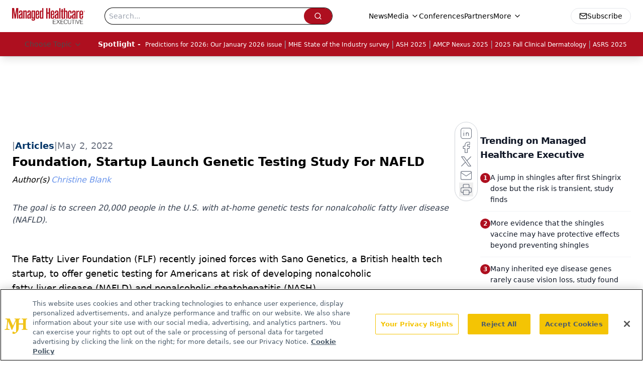

--- FILE ---
content_type: text/html; charset=utf-8
request_url: https://www.google.com/recaptcha/api2/aframe
body_size: 183
content:
<!DOCTYPE HTML><html><head><meta http-equiv="content-type" content="text/html; charset=UTF-8"></head><body><script nonce="ESusRC4hliwMjAx8KaYLwA">/** Anti-fraud and anti-abuse applications only. See google.com/recaptcha */ try{var clients={'sodar':'https://pagead2.googlesyndication.com/pagead/sodar?'};window.addEventListener("message",function(a){try{if(a.source===window.parent){var b=JSON.parse(a.data);var c=clients[b['id']];if(c){var d=document.createElement('img');d.src=c+b['params']+'&rc='+(localStorage.getItem("rc::a")?sessionStorage.getItem("rc::b"):"");window.document.body.appendChild(d);sessionStorage.setItem("rc::e",parseInt(sessionStorage.getItem("rc::e")||0)+1);localStorage.setItem("rc::h",'1768769617360');}}}catch(b){}});window.parent.postMessage("_grecaptcha_ready", "*");}catch(b){}</script></body></html>

--- FILE ---
content_type: application/javascript
request_url: https://api.lightboxcdn.com/z9gd/43394/www.managedhealthcareexecutive.com/jsonp/z?cb=1768769607056&dre=l&callback=jQuery112406297213537807076_1768769607045&_=1768769607046
body_size: 1019
content:
jQuery112406297213537807076_1768769607045({"dre":"l","response":"[base64].owHjAAeSPgBcRxdcDnaQhnicmIArNIA7IlDFkKM7IxrpghKxNPoKNosABJMDEGIQtTaRgQCEmZIQDRwUIcFgQFhBGpMfCjMBZOJ4QgkRLoCAIbAAWhAABoQBQ6DAxB8AGwADm5AE4uTwPgAWABM.JZdFYjEYS3Z0AoqFYxBZqAgMTAMA-Eh5.[base64].TIFaAAlA3nnRJpGIRSKY2-RWJA5g0Tuw-n6R5J8eB4LkxATS1YhtS9ZxdXBA2OCgDGdfITEwVhqDgVh2QAXxwoA_","success":true});